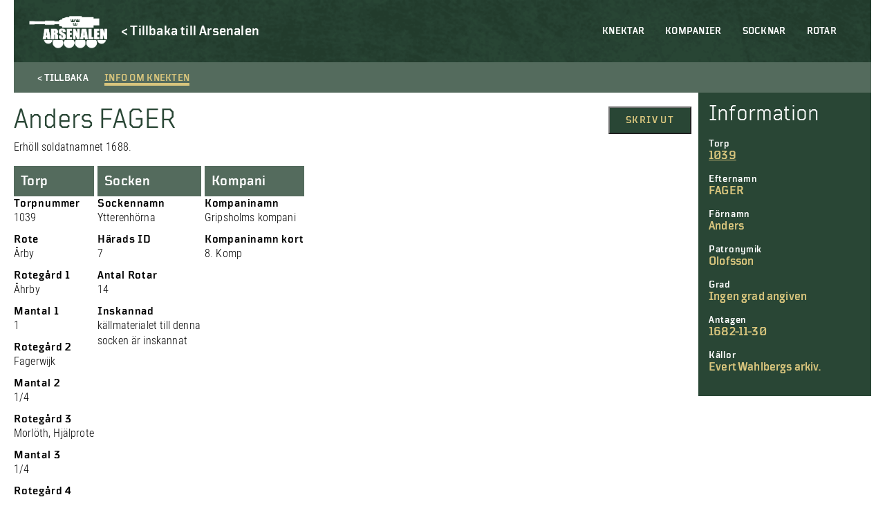

--- FILE ---
content_type: text/html; charset=UTF-8
request_url: https://soldatregister.arsenalen.se/soldier/anders-fager-olofsson/
body_size: 8350
content:
<!doctype html>
<html lang="sv-SE" class="no-js">
	<head>
		<meta charset="UTF-8">
		<title>  Anders FAGER Olofsson : Arsenalen | Soldatregistret</title>
		<link href="//www.google-analytics.com" rel="dns-prefetch">
		<meta http-equiv="X-UA-Compatible" content="IE=edge,chrome=1">
		<meta name="viewport" content="width=device-width, initial-scale=1.0, maximum-scale=1">
		<meta name="description" content="">
        <meta name="format-detection" content="telephone=no">
    	<meta name='robots' content='max-image-preview:large' />
<link rel='dns-prefetch' href='//s.w.org' />
<script type="text/javascript">
window._wpemojiSettings = {"baseUrl":"https:\/\/s.w.org\/images\/core\/emoji\/14.0.0\/72x72\/","ext":".png","svgUrl":"https:\/\/s.w.org\/images\/core\/emoji\/14.0.0\/svg\/","svgExt":".svg","source":{"concatemoji":"https:\/\/soldatregister.arsenalen.se\/wp-includes\/js\/wp-emoji-release.min.js?ver=6.0.11"}};
/*! This file is auto-generated */
!function(e,a,t){var n,r,o,i=a.createElement("canvas"),p=i.getContext&&i.getContext("2d");function s(e,t){var a=String.fromCharCode,e=(p.clearRect(0,0,i.width,i.height),p.fillText(a.apply(this,e),0,0),i.toDataURL());return p.clearRect(0,0,i.width,i.height),p.fillText(a.apply(this,t),0,0),e===i.toDataURL()}function c(e){var t=a.createElement("script");t.src=e,t.defer=t.type="text/javascript",a.getElementsByTagName("head")[0].appendChild(t)}for(o=Array("flag","emoji"),t.supports={everything:!0,everythingExceptFlag:!0},r=0;r<o.length;r++)t.supports[o[r]]=function(e){if(!p||!p.fillText)return!1;switch(p.textBaseline="top",p.font="600 32px Arial",e){case"flag":return s([127987,65039,8205,9895,65039],[127987,65039,8203,9895,65039])?!1:!s([55356,56826,55356,56819],[55356,56826,8203,55356,56819])&&!s([55356,57332,56128,56423,56128,56418,56128,56421,56128,56430,56128,56423,56128,56447],[55356,57332,8203,56128,56423,8203,56128,56418,8203,56128,56421,8203,56128,56430,8203,56128,56423,8203,56128,56447]);case"emoji":return!s([129777,127995,8205,129778,127999],[129777,127995,8203,129778,127999])}return!1}(o[r]),t.supports.everything=t.supports.everything&&t.supports[o[r]],"flag"!==o[r]&&(t.supports.everythingExceptFlag=t.supports.everythingExceptFlag&&t.supports[o[r]]);t.supports.everythingExceptFlag=t.supports.everythingExceptFlag&&!t.supports.flag,t.DOMReady=!1,t.readyCallback=function(){t.DOMReady=!0},t.supports.everything||(n=function(){t.readyCallback()},a.addEventListener?(a.addEventListener("DOMContentLoaded",n,!1),e.addEventListener("load",n,!1)):(e.attachEvent("onload",n),a.attachEvent("onreadystatechange",function(){"complete"===a.readyState&&t.readyCallback()})),(e=t.source||{}).concatemoji?c(e.concatemoji):e.wpemoji&&e.twemoji&&(c(e.twemoji),c(e.wpemoji)))}(window,document,window._wpemojiSettings);
</script>
<style type="text/css">
img.wp-smiley,
img.emoji {
	display: inline !important;
	border: none !important;
	box-shadow: none !important;
	height: 1em !important;
	width: 1em !important;
	margin: 0 0.07em !important;
	vertical-align: -0.1em !important;
	background: none !important;
	padding: 0 !important;
}
</style>
	<link rel='stylesheet' id='twb-open-sans-css'  href='https://fonts.googleapis.com/css?family=Open+Sans%3A300%2C400%2C500%2C600%2C700%2C800&#038;display=swap&#038;ver=6.0.11' type='text/css' media='all' />
<link rel='stylesheet' id='twbbwg-global-css'  href='https://soldatregister.arsenalen.se/wp-content/plugins/photo-gallery/booster/assets/css/global.css?ver=1.0.0' type='text/css' media='all' />
<link rel='stylesheet' id='wp-block-library-css'  href='https://soldatregister.arsenalen.se/wp-includes/css/dist/block-library/style.min.css?ver=6.0.11' type='text/css' media='all' />
<style id='global-styles-inline-css' type='text/css'>
body{--wp--preset--color--black: #000;--wp--preset--color--cyan-bluish-gray: #abb8c3;--wp--preset--color--white: #fff;--wp--preset--color--pale-pink: #f78da7;--wp--preset--color--vivid-red: #cf2e2e;--wp--preset--color--luminous-vivid-orange: #ff6900;--wp--preset--color--luminous-vivid-amber: #fcb900;--wp--preset--color--light-green-cyan: #7bdcb5;--wp--preset--color--vivid-green-cyan: #00d084;--wp--preset--color--pale-cyan-blue: #8ed1fc;--wp--preset--color--vivid-cyan-blue: #0693e3;--wp--preset--color--vivid-purple: #9b51e0;--wp--preset--color--beige: #d8c57d;--wp--preset--color--red: #760a0f;--wp--preset--color--dark-green: #294635;--wp--preset--gradient--vivid-cyan-blue-to-vivid-purple: linear-gradient(135deg,rgba(6,147,227,1) 0%,rgb(155,81,224) 100%);--wp--preset--gradient--light-green-cyan-to-vivid-green-cyan: linear-gradient(135deg,rgb(122,220,180) 0%,rgb(0,208,130) 100%);--wp--preset--gradient--luminous-vivid-amber-to-luminous-vivid-orange: linear-gradient(135deg,rgba(252,185,0,1) 0%,rgba(255,105,0,1) 100%);--wp--preset--gradient--luminous-vivid-orange-to-vivid-red: linear-gradient(135deg,rgba(255,105,0,1) 0%,rgb(207,46,46) 100%);--wp--preset--gradient--very-light-gray-to-cyan-bluish-gray: linear-gradient(135deg,rgb(238,238,238) 0%,rgb(169,184,195) 100%);--wp--preset--gradient--cool-to-warm-spectrum: linear-gradient(135deg,rgb(74,234,220) 0%,rgb(151,120,209) 20%,rgb(207,42,186) 40%,rgb(238,44,130) 60%,rgb(251,105,98) 80%,rgb(254,248,76) 100%);--wp--preset--gradient--blush-light-purple: linear-gradient(135deg,rgb(255,206,236) 0%,rgb(152,150,240) 100%);--wp--preset--gradient--blush-bordeaux: linear-gradient(135deg,rgb(254,205,165) 0%,rgb(254,45,45) 50%,rgb(107,0,62) 100%);--wp--preset--gradient--luminous-dusk: linear-gradient(135deg,rgb(255,203,112) 0%,rgb(199,81,192) 50%,rgb(65,88,208) 100%);--wp--preset--gradient--pale-ocean: linear-gradient(135deg,rgb(255,245,203) 0%,rgb(182,227,212) 50%,rgb(51,167,181) 100%);--wp--preset--gradient--electric-grass: linear-gradient(135deg,rgb(202,248,128) 0%,rgb(113,206,126) 100%);--wp--preset--gradient--midnight: linear-gradient(135deg,rgb(2,3,129) 0%,rgb(40,116,252) 100%);--wp--preset--duotone--dark-grayscale: url('#wp-duotone-dark-grayscale');--wp--preset--duotone--grayscale: url('#wp-duotone-grayscale');--wp--preset--duotone--purple-yellow: url('#wp-duotone-purple-yellow');--wp--preset--duotone--blue-red: url('#wp-duotone-blue-red');--wp--preset--duotone--midnight: url('#wp-duotone-midnight');--wp--preset--duotone--magenta-yellow: url('#wp-duotone-magenta-yellow');--wp--preset--duotone--purple-green: url('#wp-duotone-purple-green');--wp--preset--duotone--blue-orange: url('#wp-duotone-blue-orange');--wp--preset--font-size--small: 13px;--wp--preset--font-size--medium: 20px;--wp--preset--font-size--large: 36px;--wp--preset--font-size--x-large: 42px;}.has-black-color{color: var(--wp--preset--color--black) !important;}.has-cyan-bluish-gray-color{color: var(--wp--preset--color--cyan-bluish-gray) !important;}.has-white-color{color: var(--wp--preset--color--white) !important;}.has-pale-pink-color{color: var(--wp--preset--color--pale-pink) !important;}.has-vivid-red-color{color: var(--wp--preset--color--vivid-red) !important;}.has-luminous-vivid-orange-color{color: var(--wp--preset--color--luminous-vivid-orange) !important;}.has-luminous-vivid-amber-color{color: var(--wp--preset--color--luminous-vivid-amber) !important;}.has-light-green-cyan-color{color: var(--wp--preset--color--light-green-cyan) !important;}.has-vivid-green-cyan-color{color: var(--wp--preset--color--vivid-green-cyan) !important;}.has-pale-cyan-blue-color{color: var(--wp--preset--color--pale-cyan-blue) !important;}.has-vivid-cyan-blue-color{color: var(--wp--preset--color--vivid-cyan-blue) !important;}.has-vivid-purple-color{color: var(--wp--preset--color--vivid-purple) !important;}.has-black-background-color{background-color: var(--wp--preset--color--black) !important;}.has-cyan-bluish-gray-background-color{background-color: var(--wp--preset--color--cyan-bluish-gray) !important;}.has-white-background-color{background-color: var(--wp--preset--color--white) !important;}.has-pale-pink-background-color{background-color: var(--wp--preset--color--pale-pink) !important;}.has-vivid-red-background-color{background-color: var(--wp--preset--color--vivid-red) !important;}.has-luminous-vivid-orange-background-color{background-color: var(--wp--preset--color--luminous-vivid-orange) !important;}.has-luminous-vivid-amber-background-color{background-color: var(--wp--preset--color--luminous-vivid-amber) !important;}.has-light-green-cyan-background-color{background-color: var(--wp--preset--color--light-green-cyan) !important;}.has-vivid-green-cyan-background-color{background-color: var(--wp--preset--color--vivid-green-cyan) !important;}.has-pale-cyan-blue-background-color{background-color: var(--wp--preset--color--pale-cyan-blue) !important;}.has-vivid-cyan-blue-background-color{background-color: var(--wp--preset--color--vivid-cyan-blue) !important;}.has-vivid-purple-background-color{background-color: var(--wp--preset--color--vivid-purple) !important;}.has-black-border-color{border-color: var(--wp--preset--color--black) !important;}.has-cyan-bluish-gray-border-color{border-color: var(--wp--preset--color--cyan-bluish-gray) !important;}.has-white-border-color{border-color: var(--wp--preset--color--white) !important;}.has-pale-pink-border-color{border-color: var(--wp--preset--color--pale-pink) !important;}.has-vivid-red-border-color{border-color: var(--wp--preset--color--vivid-red) !important;}.has-luminous-vivid-orange-border-color{border-color: var(--wp--preset--color--luminous-vivid-orange) !important;}.has-luminous-vivid-amber-border-color{border-color: var(--wp--preset--color--luminous-vivid-amber) !important;}.has-light-green-cyan-border-color{border-color: var(--wp--preset--color--light-green-cyan) !important;}.has-vivid-green-cyan-border-color{border-color: var(--wp--preset--color--vivid-green-cyan) !important;}.has-pale-cyan-blue-border-color{border-color: var(--wp--preset--color--pale-cyan-blue) !important;}.has-vivid-cyan-blue-border-color{border-color: var(--wp--preset--color--vivid-cyan-blue) !important;}.has-vivid-purple-border-color{border-color: var(--wp--preset--color--vivid-purple) !important;}.has-vivid-cyan-blue-to-vivid-purple-gradient-background{background: var(--wp--preset--gradient--vivid-cyan-blue-to-vivid-purple) !important;}.has-light-green-cyan-to-vivid-green-cyan-gradient-background{background: var(--wp--preset--gradient--light-green-cyan-to-vivid-green-cyan) !important;}.has-luminous-vivid-amber-to-luminous-vivid-orange-gradient-background{background: var(--wp--preset--gradient--luminous-vivid-amber-to-luminous-vivid-orange) !important;}.has-luminous-vivid-orange-to-vivid-red-gradient-background{background: var(--wp--preset--gradient--luminous-vivid-orange-to-vivid-red) !important;}.has-very-light-gray-to-cyan-bluish-gray-gradient-background{background: var(--wp--preset--gradient--very-light-gray-to-cyan-bluish-gray) !important;}.has-cool-to-warm-spectrum-gradient-background{background: var(--wp--preset--gradient--cool-to-warm-spectrum) !important;}.has-blush-light-purple-gradient-background{background: var(--wp--preset--gradient--blush-light-purple) !important;}.has-blush-bordeaux-gradient-background{background: var(--wp--preset--gradient--blush-bordeaux) !important;}.has-luminous-dusk-gradient-background{background: var(--wp--preset--gradient--luminous-dusk) !important;}.has-pale-ocean-gradient-background{background: var(--wp--preset--gradient--pale-ocean) !important;}.has-electric-grass-gradient-background{background: var(--wp--preset--gradient--electric-grass) !important;}.has-midnight-gradient-background{background: var(--wp--preset--gradient--midnight) !important;}.has-small-font-size{font-size: var(--wp--preset--font-size--small) !important;}.has-medium-font-size{font-size: var(--wp--preset--font-size--medium) !important;}.has-large-font-size{font-size: var(--wp--preset--font-size--large) !important;}.has-x-large-font-size{font-size: var(--wp--preset--font-size--x-large) !important;}
</style>
<link rel='stylesheet' id='bwg_fonts-css'  href='https://soldatregister.arsenalen.se/wp-content/plugins/photo-gallery/css/bwg-fonts/fonts.css?ver=0.0.1' type='text/css' media='all' />
<link rel='stylesheet' id='sumoselect-css'  href='https://soldatregister.arsenalen.se/wp-content/plugins/photo-gallery/css/sumoselect.min.css?ver=3.4.6' type='text/css' media='all' />
<link rel='stylesheet' id='mCustomScrollbar-css'  href='https://soldatregister.arsenalen.se/wp-content/plugins/photo-gallery/css/jquery.mCustomScrollbar.min.css?ver=3.1.5' type='text/css' media='all' />
<link rel='stylesheet' id='bwg_googlefonts-css'  href='https://fonts.googleapis.com/css?family=Ubuntu&#038;subset=greek,latin,greek-ext,vietnamese,cyrillic-ext,latin-ext,cyrillic' type='text/css' media='all' />
<link rel='stylesheet' id='bwg_frontend-css'  href='https://soldatregister.arsenalen.se/wp-content/plugins/photo-gallery/css/styles.min.css?ver=1.8.12' type='text/css' media='all' />
<link rel='stylesheet' id='normalize-css'  href='https://soldatregister.arsenalen.se/wp-content/themes/soldatregistret%201.0/css/normalize.min.css?ver=1671195960' type='text/css' media='all' />
<link rel='stylesheet' id='styles-css'  href='https://soldatregister.arsenalen.se/wp-content/themes/soldatregistret%201.0/style.css?ver=1671195943' type='text/css' media='all' />
<link rel='stylesheet' id='css-slickslider-css'  href='https://soldatregister.arsenalen.se/wp-content/themes/soldatregistret%201.0/css/slick.css?ver=1.8.0' type='text/css' media='all' />
<script type='text/javascript' src='https://soldatregister.arsenalen.se/wp-includes/js/jquery/jquery.min.js?ver=3.6.0' id='jquery-core-js'></script>
<script type='text/javascript' src='https://soldatregister.arsenalen.se/wp-includes/js/jquery/jquery-migrate.min.js?ver=3.3.2' id='jquery-migrate-js'></script>
<script type='text/javascript' src='https://soldatregister.arsenalen.se/wp-content/plugins/photo-gallery/booster/assets/js/circle-progress.js?ver=1.2.2' id='twbbwg-circle-js'></script>
<script type='text/javascript' id='twbbwg-global-js-extra'>
/* <![CDATA[ */
var twb = {"nonce":"c61d0f524c","ajax_url":"https:\/\/soldatregister.arsenalen.se\/wp-admin\/admin-ajax.php","plugin_url":"https:\/\/soldatregister.arsenalen.se\/wp-content\/plugins\/photo-gallery\/booster","href":"https:\/\/soldatregister.arsenalen.se\/wp-admin\/admin.php?page=twbbwg_photo-gallery"};
var twb = {"nonce":"c61d0f524c","ajax_url":"https:\/\/soldatregister.arsenalen.se\/wp-admin\/admin-ajax.php","plugin_url":"https:\/\/soldatregister.arsenalen.se\/wp-content\/plugins\/photo-gallery\/booster","href":"https:\/\/soldatregister.arsenalen.se\/wp-admin\/admin.php?page=twbbwg_photo-gallery"};
/* ]]> */
</script>
<script type='text/javascript' src='https://soldatregister.arsenalen.se/wp-content/plugins/photo-gallery/booster/assets/js/global.js?ver=1.0.0' id='twbbwg-global-js'></script>
<script type='text/javascript' id='cbird_ticker-js-extra'>
/* <![CDATA[ */
var data = {"ajax_url":"https:\/\/soldatregister.arsenalen.se\/wp-admin\/admin-ajax.php","days":"dagar","day":"dag","tim":"tim","min":"min","sek":"sek"};
/* ]]> */
</script>
<script type='text/javascript' src='https://soldatregister.arsenalen.se/wp-content/plugins/cbird-opening-hours/js/ticker.js?ver=6.0.11' id='cbird_ticker-js'></script>
<script type='text/javascript' src='https://soldatregister.arsenalen.se/wp-content/plugins/photo-gallery/js/jquery.sumoselect.min.js?ver=3.4.6' id='sumoselect-js'></script>
<script type='text/javascript' src='https://soldatregister.arsenalen.se/wp-content/plugins/photo-gallery/js/jquery.mobile.min.js?ver=1.4.5' id='jquery-mobile-js'></script>
<script type='text/javascript' src='https://soldatregister.arsenalen.se/wp-content/plugins/photo-gallery/js/jquery.mCustomScrollbar.concat.min.js?ver=3.1.5' id='mCustomScrollbar-js'></script>
<script type='text/javascript' src='https://soldatregister.arsenalen.se/wp-content/plugins/photo-gallery/js/jquery.fullscreen.min.js?ver=0.6.0' id='jquery-fullscreen-js'></script>
<script type='text/javascript' id='bwg_frontend-js-extra'>
/* <![CDATA[ */
var bwg_objectsL10n = {"bwg_field_required":"f\u00e4lt \u00e4r obligatoriskt.","bwg_mail_validation":"Detta \u00e4r inte en giltig e-postadress.","bwg_search_result":"Det finns inga bilder som matchar din s\u00f6kning.","bwg_select_tag":"V\u00e4lj etikett","bwg_order_by":"Sortera efter","bwg_search":"S\u00f6k","bwg_show_ecommerce":"Show Ecommerce","bwg_hide_ecommerce":"Hide Ecommerce","bwg_show_comments":"Visa kommentarer","bwg_hide_comments":"D\u00f6lj kommentarer","bwg_restore":"\u00c5terst\u00e4ll","bwg_maximize":"Maximera","bwg_fullscreen":"Fullsk\u00e4rm","bwg_exit_fullscreen":"Avsluta fullsk\u00e4rm","bwg_search_tag":"S\u00d6K\u2026","bwg_tag_no_match":"Inga etiketter hittades","bwg_all_tags_selected":"Alla etiketter valda","bwg_tags_selected":"etiketter valda","play":"Spela","pause":"Paus","is_pro":"","bwg_play":"Spela","bwg_pause":"Paus","bwg_hide_info":"D\u00f6lj info","bwg_show_info":"Visa info","bwg_hide_rating":"D\u00f6lj betyg","bwg_show_rating":"Visa betyg","ok":"Ok","cancel":"Avbryt","select_all":"V\u00e4lj alla","lazy_load":"0","lazy_loader":"https:\/\/soldatregister.arsenalen.se\/wp-content\/plugins\/photo-gallery\/images\/ajax_loader.png","front_ajax":"0","bwg_tag_see_all":"se alla etiketter","bwg_tag_see_less":"see less tags"};
/* ]]> */
</script>
<script type='text/javascript' src='https://soldatregister.arsenalen.se/wp-content/plugins/photo-gallery/js/scripts.min.js?ver=1.8.12' id='bwg_frontend-js'></script>
<script type='text/javascript' id='wp-wpso-front-scripts-js-extra'>
/* <![CDATA[ */
var wpso = {"ajaxurl":"https:\/\/soldatregister.arsenalen.se\/wp-admin\/admin-ajax.php","user_items":[]};
/* ]]> */
</script>
<script type='text/javascript' src='https://soldatregister.arsenalen.se/wp-content/plugins/wp-sort-order/js/front-scripts.js?t=2026010733&#038;ver=6.0.11' id='wp-wpso-front-scripts-js'></script>
<link rel="https://api.w.org/" href="https://soldatregister.arsenalen.se/wp-json/" /><link rel="alternate" type="application/json" href="https://soldatregister.arsenalen.se/wp-json/wp/v2/soldier/109841" /><link rel="EditURI" type="application/rsd+xml" title="RSD" href="https://soldatregister.arsenalen.se/xmlrpc.php?rsd" />
<link rel="wlwmanifest" type="application/wlwmanifest+xml" href="https://soldatregister.arsenalen.se/wp-includes/wlwmanifest.xml" /> 
<meta name="generator" content="WordPress 6.0.11" />
<link rel="canonical" href="https://soldatregister.arsenalen.se/soldier/anders-fager-olofsson/" />
<link rel='shortlink' href='https://soldatregister.arsenalen.se/?p=109841' />
<link rel="alternate" type="application/json+oembed" href="https://soldatregister.arsenalen.se/wp-json/oembed/1.0/embed?url=https%3A%2F%2Fsoldatregister.arsenalen.se%2Fsoldier%2Fanders-fager-olofsson%2F" />
<link rel="alternate" type="text/xml+oembed" href="https://soldatregister.arsenalen.se/wp-json/oembed/1.0/embed?url=https%3A%2F%2Fsoldatregister.arsenalen.se%2Fsoldier%2Fanders-fager-olofsson%2F&#038;format=xml" />
	</head>
        <div id="version_number">
        V. 1.0.1    </div>
    <body class="soldier-template-default single single-soldier postid-109841">
        <!-- UTC-->
        <header class="header" id="header">
            <div class="container">
                <nav class="mobile-menu" id="mobile-menu">  
                    <ul><li id="menu-item-59044" class="menu-item menu-item-type-post_type menu-item-object-page menu-item-home menu-item-59044"><a href="https://soldatregister.arsenalen.se/">Knektar</a></li>
<li id="menu-item-59042" class="menu-item menu-item-type-post_type menu-item-object-page menu-item-59042"><a href="https://soldatregister.arsenalen.se/kompanier/">Kompanier</a></li>
<li id="menu-item-59041" class="menu-item menu-item-type-post_type menu-item-object-page menu-item-59041"><a href="https://soldatregister.arsenalen.se/socknar/">Socknar</a></li>
<li id="menu-item-59040" class="menu-item menu-item-type-post_type menu-item-object-page menu-item-59040"><a href="https://soldatregister.arsenalen.se/rotar/">Rotar</a></li>
</ul>                    <div class="mobile__buttons">
                        
                    </div>
                </nav>

                <div class="mobile-menu-footer">
                    <div class="mobile-menu-logo-wrap">
                        <a href="https://www.arsenalen.se">
                            <div class="mobile-menu-logo"></div>
                        </a>
                    </div>
                </div>
		
                <div class="logo">
    				<a href="https://soldatregister.arsenalen.se">
    					<div class="header-logo"></div>
    				</a>
                </div>
                <div class="header-back-link">
                    <a href="https://www.arsenalen.se" class="Catalog--desktop-text">
                        <p>< Tillbaka till Arsenalen</p>
                    </a>
                </div>

                <div class="bottom-and-top-meny">
                    <nav class="menu desktop-header-menu">
                            <ul><li class="menu-item menu-item-type-post_type menu-item-object-page menu-item-home menu-item-59044"><a href="https://soldatregister.arsenalen.se/">Knektar</a></li>
<li class="menu-item menu-item-type-post_type menu-item-object-page menu-item-59042"><a href="https://soldatregister.arsenalen.se/kompanier/">Kompanier</a></li>
<li class="menu-item menu-item-type-post_type menu-item-object-page menu-item-59041"><a href="https://soldatregister.arsenalen.se/socknar/">Socknar</a></li>
<li class="menu-item menu-item-type-post_type menu-item-object-page menu-item-59040"><a href="https://soldatregister.arsenalen.se/rotar/">Rotar</a></li>
</ul>                    </nav> 
                </div>

            </div>

            <div class="mobile-menu-btn" id="open-mobile-menu">
                <div class="wrap">
                    <span></span>
                    <span></span>
                    <span></span>
                    <span></span>
                </div>
            </div>

		</header>

        <main role="main" class="page-main">
    <div class="container">
                                <div class="Catalog-holder">
                <div class="Catalog-text-soldier">
                    <div class="Catalog-tab-bar Catalog-tab-bar-not-in-museum">
                        <div class="Catalog-tab-bar-button Catalog--back-button">
                            <span class="Catalog--desktop-text">< Tillbaka</span>
                            <span class="Catalog--mobile-text"><</span>
                        </div>
                        <div id="showText" class="Catalog-tab-bar-button active">
                            <span>Info om knekten</span>
                        </div>
                    </div>
                    <article id="post-109841" class="post-109841 soldier type-soldier status-publish hentry">
                        <div class="Catalog-tab-text">
                            <div class="Catalog-in-museum-mobile"></div>
                            <div class="Catalog-content">
                                <div class="Catalog-start-text">
                                    <h1>Anders FAGER</h1>
                                    <p>Erhöll soldatnamnet 1688.</p>
                                </div>
                                <div class="Catalog-files">
            
    
            </div>                                <div class="soldier-buttons">
                                    <button class="Window-print" onClick="window.print()">Skriv ut</button>
                                </div> 
                            </div>
                            <div class="Catalog-soldier-holder">
    <div class="Catalog-soldier">
                    <div class="Catalog-tab">                                
                <h3>Torp</h3>
            </div>
        
        
                                <h3>Torpnummer</h3>
            <p>1039</p>
        
                    <h3>Rote</h3>
            <p>Årby</p>
        
        
        
        
                    <h3>Rotegård 1</h3>
            <p>Åhrby</p>
        
                    <h3>Mantal 1</h3>
            <p>1</p>
        
                    <h3>Rotegård 2</h3>
            <p>Fagerwijk</p>
        
                    <h3>Mantal 2</h3>
            <p>1/4</p>
        
                    <h3>Rotegård 3</h3>
            <p>Morlöth, Hjälprote</p>
        
                    <h3>Mantal 3</h3>
            <p>1/4</p>
        
                    <h3>Rotegård 4</h3>
            <p>Grind, Hjälprote</p>
        
                    <h3>Mantal 4</h3>
            <p>1/2</p>
        
        
        
        
        
        
        
        
                
        
        
        
        
        <!--             <h3>Noteringar</h3>
            <p>Rotens nummer är år 1686 -- 586, år 1688 -- 1038 och from 1710 -- 1039.

Rotens sammansättning år 1686:
Åhrby -- Anders Nilsson 1 Mantal. Huvudrote
Fagerwijk -- Per 1/4 Mantal. Hjälprote
Morlöth -- Stephan 1/8 Mantal. Hjälprote.

Rotens sammansättning år 1728:
Åhrby -- Anders 1 Mantal. Huvudrote. Possessor: C. H. Wattrang
Fagerwijk -- Carl 1/4 Mantal. Hjälprote. Possessor: Peringschölds arvingar
Morlöth -- Gustaf 1/4 Mantal. Hjälprote. Possessor: Donerat på livstid
Grind -- Jorid 1/2 Mantal. Hjälprote. Possessor: Kronan behållet.

1900-09-00: "Avsyn av nybyggnad å ST 1039".</p>
         -->
    </div>

    <div class="Catalog-soldier">
                    <div class="Catalog-tab">
                <h3>Socken</h3>
            </div>
        
                    <h3>Sockennamn</h3>
            <p>Ytterenhörna</p>
        
                    <h3>Härads ID</h3>
            <p>7</p>
        
                    <h3>Antal Rotar</h3>
            <p>14</p>
        
                    <h3>Inskannad</h3>
                            <p>källmaterialet till denna socken är inskannat</p>
                                    </div>

    <div class="Catalog-soldier">
                    <div class="Catalog-tab">                                
                <h3>Kompani</h3>
            </div>
        
                    <h3>Kompaninamn</h3>
            <p>Gripsholms kompani</p>
        
        
                    <h3>Kompaninamn kort</h3>
            <p>8. Komp</p>
            </div>

    <div class="Catalog-soldier">
        
        
        
        
        
        
        
        
            
        
        
            </div>

    <div class="Catalog-soldier">
        
        
        
        
        
        
        
        
            
        
        
            </div>

    <div class="Catalog-soldier">
        
        
        
        
        
        
        
        
            
        
        
            </div>

    <div class="Catalog-soldier">
        
        
        
        
        
        
        
        
            
        
        
            </div>

    <div class="Catalog-soldier">
        
        
        
            </div>

    <div class="Catalog-soldier">
        
        
        
            </div>

    <div class="Catalog-soldier">
        
        
        
            </div>

    <div class="Catalog-soldier">
        
        
        
            </div>

    <div class="Catalog-soldier">
        
        
        
            </div>

    <div class="Catalog-soldier">
        
        
        
            </div>

    <div class="Catalog-soldier">
        
        
        
            </div>

    <div class="Catalog-soldier">
        
        
        
            </div>

    <div class="Catalog-soldier">
        
        
        
            </div>

    <div class="Catalog-soldier">
        
        
        
            </div>

    <div class="Catalog-soldier">
        
        
        
            </div>

    <div class="Catalog-soldier">
        
        
        
            </div>

    <div class="Catalog-soldier">
        
        
        
            </div>

    <div class="Catalog-soldier">
        
        
        
            </div>

    <div class="Catalog-soldier">
        
        
        
            </div>

    <div class="Catalog-soldier">
        
        
        
            </div>

    <div class="Catalog-soldier">
        
        
        
            </div>

    <div class="Catalog-soldier">
        
        
        
            </div>

    <div class="Catalog-soldier">
        
        
        
            </div>

    <div class="Catalog-soldier">
        
        
        
            </div>
</div>                        </div>
                    </article>
                </div>
                <div class="Catalog-sidebar-holder">
    <div class="Catalog-sidebar">                    
        <div class="Catalog-sidebar-heading">Information</div>
        
                        <h3>Torp</h3>
            <a href="https://soldatregister.arsenalen.se/rote/1039-arby/"><p>1039</p></a>
                
                    <h3>Efternamn</h3>
            <p>FAGER</p>
                            <h3>Förnamn</h3>
            <p>Anders</p>
                            <h3>Patronymik</h3>
            <p>Olofsson</p>
                                                                                                                    <h3>Grad</h3>
            <p>Ingen grad angiven</p>
                                                                <h3>Antagen</h3>
            <p>1682-11-30</p>
                                                                                            <h3>Källor</h3>
            <p>Evert Wahlbergs arkiv.</p>
            </div>
</div>                          </div>
                                                
    <h2 class="centerText">Fler knektar</h2>
    <div class="List-items">
                                <a class="List-item-holder" href="https://soldatregister.arsenalen.se/soldier/olof-smeman/">
                <div class="List-item">     
                    <div class="List-item-text-soldier">
                        <div class="List-item-text-toptext"></div>
                        <div class="List-item-text-heading">SMEMAN, Olof</div>
                        <div class="List-item-text-content"></div>
                    </div>
                    <div class="List-item-hover-arrow">></div>
                    <div class="List-item-hover"></div>
                </div>
            </a>
                                <a class="List-item-holder" href="https://soldatregister.arsenalen.se/soldier/jan-anders-spets/">
                <div class="List-item">     
                    <div class="List-item-text-soldier">
                        <div class="List-item-text-toptext"></div>
                        <div class="List-item-text-heading">SPETS, Jan Anders</div>
                        <div class="List-item-text-content">Inflyttad fr Malinbo 1831.</div>
                    </div>
                    <div class="List-item-hover-arrow">></div>
                    <div class="List-item-hover"></div>
                </div>
            </a>
                                <a class="List-item-holder" href="https://soldatregister.arsenalen.se/soldier/anders-bonde-olsson/">
                <div class="List-item">     
                    <div class="List-item-text-soldier">
                        <div class="List-item-text-toptext"></div>
                        <div class="List-item-text-heading">BONDE, Anders</div>
                        <div class="List-item-text-content">Pajrock bortkastad i slaget vid Helsingborg 1710.</div>
                    </div>
                    <div class="List-item-hover-arrow">></div>
                    <div class="List-item-hover"></div>
                </div>
            </a>
                                <a class="List-item-holder" href="https://soldatregister.arsenalen.se/soldier/eric-lust-ersson/">
                <div class="List-item">     
                    <div class="List-item-text-soldier">
                        <div class="List-item-text-toptext"></div>
                        <div class="List-item-text-heading">LUST, Eric</div>
                        <div class="List-item-text-content">Enl Husf.h.l. 1817-20 född i Tumbo. Inflyttad fr Öja 1818.
GM-59 begär och får såsom gammal och sjuklig enligt läkarbetyg avsked. Anmälan till underhåll genast. Tjänst väl.</div>
                    </div>
                    <div class="List-item-hover-arrow">></div>
                    <div class="List-item-hover"></div>
                </div>
            </a>
            </div>
    </div>
</main>
<script>
    jQuery('#showGallery').click(function(){
        jQuery('#showText').removeClass('active');
        jQuery(this).addClass('active');
        jQuery('.Catalog-tab-text').fadeOut(function(){
            jQuery('.Catalog-tab-images').fadeIn();    
        });
    });

    jQuery('#showText').click(function(){
        jQuery('#showGallery').removeClass('active');
        jQuery(this).addClass('active');
        jQuery('.Catalog-tab-images').fadeOut(function(){
            jQuery('.Catalog-tab-text').fadeIn();    
        });         
    });
</script><footer class="footer" id="footer">
    <div class="container">

		<div class="footer__container">

			<div class="contact_adress footer__column">
				<div class="adress">
									</div>
			</div>

			<div class="openHoursText footer__column">
								<div class="openHoursTimes"><strong>Måndag: </strong>Stängt<br /><strong>Tisdag: </strong>Stängt<br /><strong>Onsdag: </strong>Stängt<br /><strong>Torsdag: </strong>Stängt<br /><strong>Fredag: </strong>Stängt<br /><strong>Lördag: </strong>11:00-17:00<br /><strong>Söndag: </strong>11:00-17:00<br /></div>
			</div>

			<div class="footer__column socialLogos">
				<h3>Sociala medier</h3>
				<div class="fb-tw">
					<a href="https://www.facebook.com/arsenalen.sverigesforsvarsfordonsmuseum/" title="facebook.com/arsenalen.sverigesforsvarsfordonsmuseum/" rel="noopener noreferrer" target="_blank"><div class="icon fb"></div></a>
					<a href="https://www.instagram.com/arsenalen_strangnas/" title="instagram.com/arsenalen_strangnas/" rel="noopener noreferrer" target="_blank"><div class="icon tw"></div></a>
					<a href="https://www.youtube.com/channel/UCo25byt2hfikG3vuU00Zuog" title="youtube.com/channel/UCo25byt2hfikG3vuU00Zuog" rel="noopener noreferrer" target="_blank"><div class="icon yt"></div></a>
					<div id="TA_socialButtonIcon383" class="TA_socialButtonIcon"><ul id="OdrijaRrRl9" class="TA_links LXtovKV"><li id="s83PkDPAo" class="L7DtfuNls"><a target="_blank" href="https://www.tripadvisor.se/Attraction_Review-g911526-d3695450-Reviews-Arsenalen_Sveriges_Forsvarsfordonsmuseum-Strangnas_Sodermanland_County.html"><img src="https://static.tacdn.com/img2/brand_refresh/Tripadvisor_logomark.svg"/></a></li></ul></div><script async src="https://www.jscache.com/wejs?wtype=socialButtonIcon&amp;uniq=383&amp;locationId=3695450&amp;color=white&amp;size=lg&amp;lang=sv&amp;display_version=2" data-loadtrk onload="this.loadtrk=true"></script>
				</div>
							</div>

			<div class="adressNewsletter footer__column">
				<div class="newsletter">
					<h3>Nyhetsbrev</h3>
					<p>Registrera dig för vårt nyhetsbrev</p>
					<form method="post" class="form">		
						<div class="form-col">
							<div class="form-row">
								<div class="input-wrap">
									<input type="email" name="email" required><span class="input-label">Din e-postadress*</span>
								</div>
							</div>
							<div class="form-row">
								<div class="input-wrap">
									<button type="submit" class="btn" id="newsletter-form-send">Registrera</button>
								</div>
							</div>
						</div>
						<label style="display: none !important;">Låt detta fält vara tomt om du är människa: 						<input type="text" name="_mc4wp_honeypot" value="" tabindex="-1" autocomplete="off" />
					</label>
					</form>
				</div>
			</div>
		</div>

    </div>

</footer>
<div id="conference-form" class="form-holder">
		<article class="form">
                        <div class="container">
                            <form id="takeover-conference-form"><h2>Konferensbokningsförfrågan</h2>
                            <div class="startpage-form takeover-form">
                                <div class="form-col">
                                    <div class="form-row">
                                        <div class="input-wrap">
                                            <input type="text" id="takeover-form-name" name="name" required><span class="input-label">Namn*</span>
                                        </div>
                                    </div>
                                    <div class="form-row">
                                        <div class="input-wrap">
                                            <input type="text" id="takeover-form-company" name="company"><span class="input-label">Ev. Förening / Företag</span>
                                        </div>
                                    </div>
                                    <div class="form-row">
                                        <div class="input-wrap">
                                            <input type="number" id="takeover-form-number" name="phone"><span class="input-label">Telefonnummer</span>
                                        </div>
                                    </div>
                                    <div class="form-row">
                                        <div class="input-wrap">
                                            <input type="email" id="takeover-form-email" name="email" required><span class="input-label">Epostadress*</span>
                                        </div>
                                    </div>
                                    
                                    <div class="form-row">
                                        <div class="input-wrap">
                                            
                                            <select name="type" required class="conference-select">

                                                
                                                    <option>Konferenspaket Heldag</option>

                                                
                                                    <option>Konferenspaket Halvdag</option>

                                                
                                                    <option>Kickoffpaket nr 1</option>

                                                
                                                    <option>Kickoffpaket nr 2</option>

                                                
                                                    <option>Kickoffpaket nr 3</option>

                                                
                                                    <option>Kickoffpaket nr 4</option>

                                                                                            </select>
                                        </div>
                                    </div>

                                    <div class="form-row" id="req"><p>* Obligatoriska fält</p><br></div>
                                </div>
                                <div class="form-col">
                                    <div class="form-row">
                                        <div class="input-wrap">
                                            <input type="text" id="takeover-form-date" name="date"><span class="input-label">Önskat datum*</span>
                                        </div>
                                    </div>
                                    <div class="form-row">
                                        <div class="input-wrap">
                                            <textarea name="message" required class="conference-textarea"></textarea><span class="input-label">Meddelande*</span>
                                        </div>
                                    </div>
                                    <div class="form-row takeover-button-holder">
                                            <input type="text" id="contact-form-codetodoor" name="codetodoor" />
                                            <button type="submit" class="takeover-button-send">Skicka</button>
                                            <div class="takeover-button-cancel">Avbryt</div>
                                    </div>

                                </div>

                                
                            </div>
                            </form>
                            <div class="takeover-conference-form-loader"><h3>Skickar formulär...</h3>
                            </div>

                            <!-- Success message -->

                            
                            <div class="takeover-conference-form-success">
                                <h3>Tackar!</h3>
                                <p>Nu är det skickat! Vi återkommer inom 5 arbetsdagar.</p>
                            </div>
                        </div>
        </article>
</div><div id="groupbooking-form" class="form-holder">
        <article class="form">
                        <div class="container">
                            <form id="takeover-groupbooking-form"><h2>Gruppbokningsförfrågan</h2>
                            <div class="startpage-form takeover-form">
                                <div class="form-col">
                                    <div class="form-row">
                                        <div class="input-wrap">
                                            <input type="text" id="takeover-form-name" name="name" required><span class="input-label">Namn*</span>
                                        </div>
                                    </div>
                                    <div class="form-row">
                                        <div class="input-wrap">
                                            <input type="text" id="takeover-form-company" name="company"><span class="input-label">Ev. Förening / Företag</span>
                                        </div>
                                    </div>
                                    <div class="form-row">
                                        <div class="input-wrap">
                                            <input type="number" id="takeover-form-number" name="phone"><span class="input-label">Telefonnummer</span>
                                        </div>
                                    </div>
                                    <div class="form-row">
                                        <div class="input-wrap">
                                            <input type="email" id="takeover-form-email" name="email" required><span class="input-label">Epostadress*</span>
                                        </div>
                                    </div>
                                    
                                    <div class="form-row" id="req"><p>* Obligatoriska fält</p><br></div>
                                </div>
                                <div class="form-col">
                                    <div class="form-row">
                                        <div class="input-wrap">
                                            <input type="text" id="takeover-form-date" name="date"><span class="input-label">Önskat datum*</span>
                                        </div>
                                    </div>
                                    <div class="form-row">
                                        <div class="input-wrap">
                                            <textarea name="message" required></textarea><span class="input-label">Meddelande*</span>
                                        </div>
                                    </div>
                                    <div class="form-row takeover-button-holder">
                                            <input type="text" id="contact-form-codetodoor" name="codetodoor" />
                                            <button type="submit" class="takeover-button-send">Skicka</button>
                                            <div class="takeover-button-cancel">Avbryt</div>
                                    </div>

                                </div>

                                
                            </div>
                            </form>
                            <div class="takeover-groupbooking-form-loader"><h3>Skickar formulär...</h3>
                            </div>

                            <!-- Success message -->

                            
                            <div class="takeover-groupbooking-form-success">
                                <h3>Tackar!</h3>
                                <p>Nu är det skickat! Vi återkommer inom 5 arbetsdagar.</p>
                            </div>
                        </div>
        </article>
</div><div id="takeover"></div>
<style>
	#takeover {
		display: none;
		width: 100%;
		height: 100%;
		background-color: #000000;
		opacity: 0.7;
		position: fixed;
		top: 0;
		left: 0;
		z-index: 1900;	
	}
</style>

<script type='text/javascript' id='corescripts-js-extra'>
/* <![CDATA[ */
var cb_ajax = {"ajax_url":"https:\/\/soldatregister.arsenalen.se\/wp-admin\/admin-ajax.php"};
/* ]]> */
</script>
<script type='text/javascript' src='https://soldatregister.arsenalen.se/wp-content/themes/soldatregistret%201.0/js/scripts.js?ver=1671195965' id='corescripts-js'></script>
<script type='text/javascript' src='https://soldatregister.arsenalen.se/wp-content/themes/soldatregistret%201.0/js/slick.min.js?ver=1.8.0' id='jq-slickslider-js'></script>
<script type='text/javascript' src='https://soldatregister.arsenalen.se/wp-content/themes/soldatregistret%201.0/js/modernizr-custom.js?ver=3.6.0' id='modernizr-js'></script>
<script type='text/javascript' src='https://soldatregister.arsenalen.se/wp-includes/js/jquery/ui/core.min.js?ver=1.13.1' id='jquery-ui-core-js'></script>

</body>
</html>